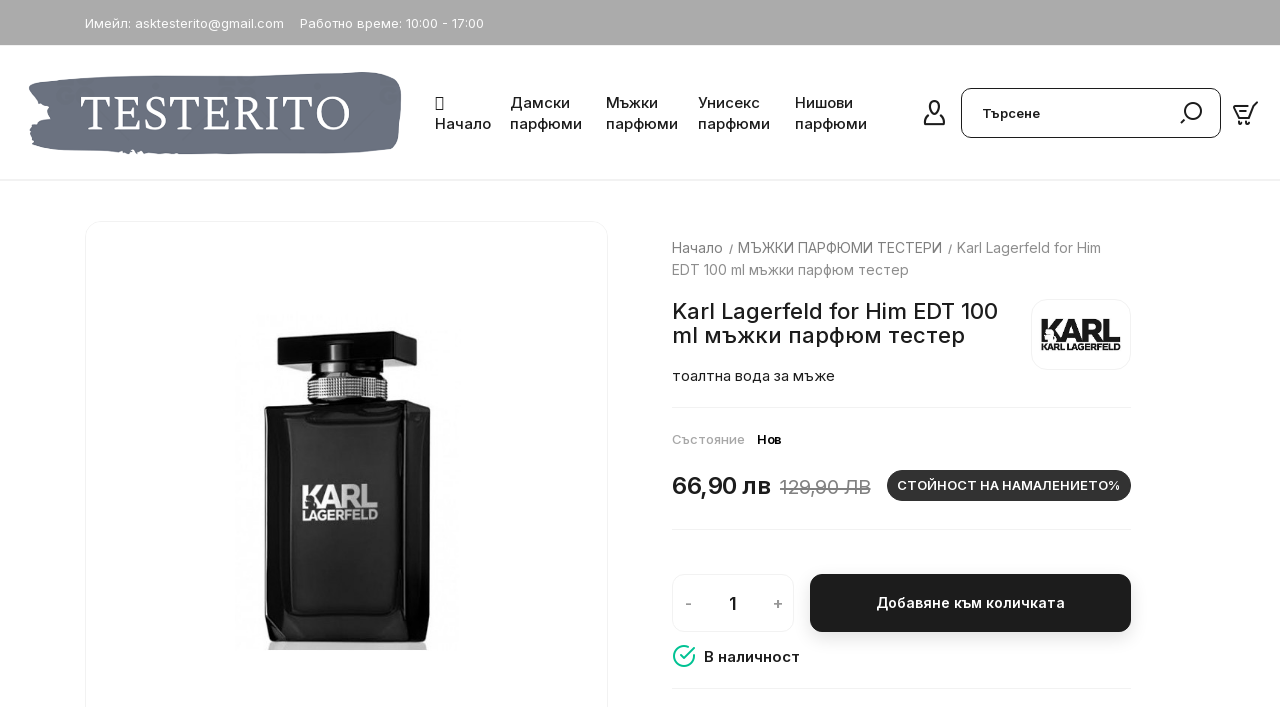

--- FILE ---
content_type: text/html; charset=utf-8
request_url: https://testerito.com/mujki-parfumi-testeri/871-karl-lagerfeld-for-him.html
body_size: 15403
content:
<!doctype html>
<html lang="bg-BG">

    <head>
        
            
  <meta charset="utf-8">


  <meta http-equiv="x-ua-compatible" content="ie=edge">



  <link rel="canonical" href="https://testerito.com/mujki-parfumi-testeri/871-karl-lagerfeld-for-him.html">

  <title>Karl Lagerfeld for Him парфюм тестер за мъже</title>
  <meta name="description" content="Karl Lagerfeld for Him вижте нашите топ промоции, ниски цени и намаления в нашия онлайн магазин за маркови парфюми без опаковка">
  <meta name="keywords" content="karl lagerfeld for him,парфюм,тестер,оригинален парфюм,мъжки парфюм">
        <link rel="canonical" href="https://testerito.com/mujki-parfumi-testeri/871-karl-lagerfeld-for-him.html">
    
        



  <meta name="viewport" content="width=device-width, initial-scale=1">



  <link rel="icon" type="image/vnd.microsoft.icon" href="https://testerito.com/img/favicon.ico?1690200741">
  <link rel="shortcut icon" type="image/x-icon" href="https://testerito.com/img/favicon.ico?1690200741">


<meta name="p:domain_verify" content="fe963f046581e757bb6b06c4238df8bb"/>


<!-- Google tag (gtag.js) -->
<script async src="https://www.googletagmanager.com/gtag/js?id=G-2C9W1RVM8B"></script>
<script>
  window.dataLayer = window.dataLayer || [];
  function gtag(){dataLayer.push(arguments);}
  gtag('js', new Date());

  gtag('config', 'G-2C9W1RVM8B');
</script>



    <link rel="stylesheet" href="https://testerito.com/themes/ayon/assets/cache/theme-ac08d1264.css" type="text/css" media="all">




  

  <script type="text/javascript">
        var elementorFrontendConfig = {"environmentMode":{"edit":false,"wpPreview":true},"is_rtl":"","breakpoints":{"lg":"1025","md":"768","sm":"480","xl":"1440","xs":"0","xxl":"1600"},"version":"2.1.3","urls":{"assets":"https:\/\/testerito.com\/modules\/crazyelements\/assets\/"},"page":[],"general":{"id":"0","title":"yes","excerpt":"yes"},"test45":{"id":"0","title":"yes","excerpt":"yes"},"elements":{"data":{},"editSettings":{},"keys":{}}};
        var prestashop = {"cart":{"products":[],"totals":{"total":{"type":"total","label":"\u041e\u0431\u0449\u043e","amount":0,"value":"0,00\u00a0\u043b\u0432"},"total_including_tax":{"type":"total","label":"\u041e\u0431\u0449\u043e (\u0441 \u0434\u0430\u043d\u044a\u043a)","amount":0,"value":"0,00\u00a0\u043b\u0432"},"total_excluding_tax":{"type":"total","label":"\u041e\u0431\u0449\u043e (\u0431\u0435\u0437 \u0434\u0430\u043d\u044a\u043a)","amount":0,"value":"0,00\u00a0\u043b\u0432"}},"subtotals":{"products":{"type":"products","label":"\u041c\u0435\u0436\u0434\u0438\u043d\u043d\u0430 \u0441\u0443\u043c\u0430","amount":0,"value":"0,00\u00a0\u043b\u0432"},"discounts":null,"shipping":{"type":"shipping","label":"\u0414\u043e\u0441\u0442\u0430\u0432\u043a\u0430","amount":0,"value":""},"tax":null},"products_count":0,"summary_string":"0 \u0430\u0440\u0442\u0438\u043a\u0443\u043b\u0430","vouchers":{"allowed":0,"added":[]},"discounts":[],"minimalPurchase":0,"minimalPurchaseRequired":""},"currency":{"id":1,"name":"\u041b\u0432","iso_code":"BGN","iso_code_num":"975","sign":"\u043b\u0432"},"customer":{"lastname":null,"firstname":null,"email":null,"birthday":null,"newsletter":null,"newsletter_date_add":null,"optin":null,"website":null,"company":null,"siret":null,"ape":null,"is_logged":false,"gender":{"type":null,"name":null},"addresses":[]},"country":{"id_zone":"1","id_currency":"1","call_prefix":"359","iso_code":"BG","active":"1","contains_states":"0","need_identification_number":"0","need_zip_code":"1","zip_code_format":"NNNN","display_tax_label":"1","name":"\u0411\u044a\u043b\u0433\u0430\u0440\u0438\u044f","id":233},"language":{"name":"\u0431\u044a\u043b\u0433\u0430\u0440\u0441\u043a\u0438 \u0435\u0437\u0438\u043a (Bulgarian)","iso_code":"bg","locale":"bg-BG","language_code":"bg-bg","active":"1","is_rtl":"0","date_format_lite":"Y-m-d","date_format_full":"Y-m-d H:i:s","id":1},"page":{"title":"","canonical":"https:\/\/testerito.com\/mujki-parfumi-testeri\/871-karl-lagerfeld-for-him.html","meta":{"title":"Karl Lagerfeld for Him \u043f\u0430\u0440\u0444\u044e\u043c \u0442\u0435\u0441\u0442\u0435\u0440 \u0437\u0430 \u043c\u044a\u0436\u0435","description":"Karl Lagerfeld for Him \u0432\u0438\u0436\u0442\u0435 \u043d\u0430\u0448\u0438\u0442\u0435 \u0442\u043e\u043f \u043f\u0440\u043e\u043c\u043e\u0446\u0438\u0438, \u043d\u0438\u0441\u043a\u0438 \u0446\u0435\u043d\u0438 \u0438 \u043d\u0430\u043c\u0430\u043b\u0435\u043d\u0438\u044f \u0432 \u043d\u0430\u0448\u0438\u044f \u043e\u043d\u043b\u0430\u0439\u043d \u043c\u0430\u0433\u0430\u0437\u0438\u043d \u0437\u0430 \u043c\u0430\u0440\u043a\u043e\u0432\u0438 \u043f\u0430\u0440\u0444\u044e\u043c\u0438 \u0431\u0435\u0437 \u043e\u043f\u0430\u043a\u043e\u0432\u043a\u0430","keywords":"karl lagerfeld for him,\u043f\u0430\u0440\u0444\u044e\u043c,\u0442\u0435\u0441\u0442\u0435\u0440,\u043e\u0440\u0438\u0433\u0438\u043d\u0430\u043b\u0435\u043d \u043f\u0430\u0440\u0444\u044e\u043c,\u043c\u044a\u0436\u043a\u0438 \u043f\u0430\u0440\u0444\u044e\u043c","robots":"index"},"page_name":"product","body_classes":{"lang-bg":true,"lang-rtl":false,"country-BG":true,"currency-BGN":true,"layout-full-width":true,"page-product":true,"tax-display-enabled":true,"page-customer-account":false,"product-id-871":true,"product-Karl Lagerfeld for Him EDT 100 ml \u043c\u044a\u0436\u043a\u0438 \u043f\u0430\u0440\u0444\u044e\u043c \u0442\u0435\u0441\u0442\u0435\u0440":true,"product-id-category-5":true,"product-id-manufacturer-121":true,"product-id-supplier-0":true,"product-available-for-order":true},"admin_notifications":[],"password-policy":{"feedbacks":{"0":"\u041c\u043d\u043e\u0433\u043e \u0441\u043b\u0430\u0431","1":"\u0441\u043b\u0430\u0431","2":"\u0421\u0440\u0435\u0434\u0435\u043d","3":"\u0421\u0438\u043b\u0435\u043d","4":"\u041c\u043d\u043e\u0433\u043e \u0441\u0438\u043b\u0435\u043d","Straight rows of keys are easy to guess":"\u041f\u0440\u0430\u0432\u0438\u0442\u0435 \u0440\u0435\u0434\u043e\u0432\u0435 \u043e\u0442 \u043a\u043b\u044e\u0447\u043e\u0432\u0435 \u0441\u0430 \u043b\u0435\u0441\u043d\u0438 \u0437\u0430 \u043e\u0442\u0433\u0430\u0442\u0432\u0430\u043d\u0435","Short keyboard patterns are easy to guess":"\u041a\u0440\u0430\u0442\u043a\u0438\u0442\u0435 \u043c\u043e\u0434\u0435\u043b\u0438 \u043d\u0430 \u043a\u043b\u0430\u0432\u0438\u0430\u0442\u0443\u0440\u0430\u0442\u0430 \u0441\u0430 \u043b\u0435\u0441\u043d\u0438 \u0437\u0430 \u043e\u0442\u0433\u0430\u0442\u0432\u0430\u043d\u0435","Use a longer keyboard pattern with more turns":"\u0418\u0437\u043f\u043e\u043b\u0437\u0432\u0430\u0439\u0442\u0435 \u043f\u043e-\u0434\u044a\u043b\u044a\u0433 \u043c\u043e\u0434\u0435\u043b \u043d\u0430 \u043a\u043b\u0430\u0432\u0438\u0430\u0442\u0443\u0440\u0430\u0442\u0430 \u0441 \u043f\u043e\u0432\u0435\u0447\u0435 \u0437\u0430\u0432\u043e\u0438","Repeats like \"aaa\" are easy to guess":"\u041f\u043e\u0432\u0442\u043e\u0440\u0435\u043d\u0438\u044f \u043a\u0430\u0442\u043e \"aaa\" \u0441\u0430 \u043b\u0435\u0441\u043d\u0438 \u0437\u0430 \u043e\u0442\u0433\u0430\u0442\u0432\u0430\u043d\u0435","Repeats like \"abcabcabc\" are only slightly harder to guess than \"abc\"":"\u041f\u043e\u0432\u0442\u043e\u0440\u0435\u043d\u0438\u044f \u043a\u0430\u0442\u043e \"abcabcabc\" \u0441\u0430 \u043c\u0430\u043b\u043a\u043e \u043f\u043e-\u0442\u0440\u0443\u0434\u043d\u0438 \u0437\u0430 \u043e\u0442\u0433\u0430\u0442\u0432\u0430\u043d\u0435 \u043e\u0442 \"abc\"","Sequences like abc or 6543 are easy to guess":"\u041f\u043e\u0440\u0435\u0434\u0438\u0446\u0438 \u043a\u0430\u0442\u043e \"abc\" \u0438\u043b\u0438 \"6543\" \u0441\u0430 \u043b\u0435\u0441\u043d\u0438 \u0437\u0430 \u043e\u0442\u0433\u0430\u0442\u0432\u0430\u043d\u0435","Recent years are easy to guess":"\u041f\u043e\u0441\u043b\u0435\u0434\u043d\u0438\u0442\u0435 \u0433\u043e\u0434\u0438\u043d\u0438 \u0441\u0430 \u043b\u0435\u0441\u043d\u0438 \u0437\u0430 \u043e\u0442\u0433\u0430\u0442\u0432\u0430\u043d\u0435","Dates are often easy to guess":"\u0414\u0430\u0442\u0438\u0442\u0435 \u0447\u0435\u0441\u0442\u043e \u0441\u0430 \u043b\u0435\u0441\u043d\u0438 \u0437\u0430 \u043e\u0442\u0433\u0430\u0442\u0432\u0430\u043d\u0435","This is a top-10 common password":"\u0422\u043e\u0432\u0430 \u0435 \u0442\u043e\u043f 10 \u0447\u0435\u0441\u0442\u043e \u0441\u0440\u0435\u0449\u0430\u043d\u0438 \u043f\u0430\u0440\u043e\u043b\u0438","This is a top-100 common password":"\u0422\u043e\u0432\u0430 \u0435 \u0442\u043e\u043f 100 \u0447\u0435\u0441\u0442\u043e \u0441\u0440\u0435\u0449\u0430\u043d\u0438 \u043f\u0430\u0440\u043e\u043b\u0438","This is a very common password":"\u0422\u043e\u0432\u0430 \u0435 \u043c\u043d\u043e\u0433\u043e \u0447\u0435\u0441\u0442\u043e \u0441\u0440\u0435\u0449\u0430\u043d\u0430 \u043f\u0430\u0440\u043e\u043b\u0430","This is similar to a commonly used password":"\u0422\u043e\u0432\u0430 \u0435 \u043f\u043e\u0434\u043e\u0431\u043d\u043e \u043d\u0430 \u0447\u0435\u0441\u0442\u043e \u0438\u0437\u043f\u043e\u043b\u0437\u0432\u0430\u043d\u0430 \u043f\u0430\u0440\u043e\u043b\u0430","A word by itself is easy to guess":"\u0414\u0443\u043c\u0430\u0442\u0430 \u0441\u0430\u043c\u0430 \u043f\u043e \u0441\u0435\u0431\u0435 \u0441\u0438 \u0435 \u043b\u0435\u0441\u043d\u0430 \u0437\u0430 \u043e\u0442\u0433\u0430\u0442\u0432\u0430\u043d\u0435","Names and surnames by themselves are easy to guess":"\u0418\u043c\u0435\u043d\u0430\u0442\u0430 \u0438 \u0444\u0430\u043c\u0438\u043b\u0438\u0438\u0442\u0435 \u0441\u0430\u043c\u0438 \u043f\u043e \u0441\u0435\u0431\u0435 \u0441\u0438 \u0441\u0430 \u043b\u0435\u0441\u043d\u0438 \u0437\u0430 \u043e\u0442\u0433\u0430\u0442\u0432\u0430\u043d\u0435","Common names and surnames are easy to guess":"\u041e\u0431\u0438\u0447\u0430\u0439\u043d\u0438\u0442\u0435 \u0438\u043c\u0435\u043d\u0430 \u0438 \u0444\u0430\u043c\u0438\u043b\u0438\u0438 \u0441\u0430 \u043b\u0435\u0441\u043d\u0438 \u0437\u0430 \u043e\u0442\u0433\u0430\u0442\u0432\u0430\u043d\u0435","Use a few words, avoid common phrases":"\u0418\u0437\u043f\u043e\u043b\u0437\u0432\u0430\u0439\u0442\u0435 \u043d\u044f\u043a\u043e\u043b\u043a\u043e \u0434\u0443\u043c\u0438, \u0438\u0437\u0431\u044f\u0433\u0432\u0430\u0439\u0442\u0435 \u043e\u0431\u0449\u0438 \u0444\u0440\u0430\u0437\u0438","No need for symbols, digits, or uppercase letters":"\u041d\u044f\u043c\u0430 \u043d\u0443\u0436\u0434\u0430 \u043e\u0442 \u0441\u0438\u043c\u0432\u043e\u043b\u0438, \u0446\u0438\u0444\u0440\u0438 \u0438\u043b\u0438 \u0433\u043b\u0430\u0432\u043d\u0438 \u0431\u0443\u043a\u0432\u0438","Avoid repeated words and characters":"\u0418\u0437\u0431\u044f\u0433\u0432\u0430\u0439\u0442\u0435 \u043f\u043e\u0432\u0442\u0430\u0440\u044f\u0449\u0438 \u0441\u0435 \u0434\u0443\u043c\u0438 \u0438 \u0437\u043d\u0430\u0446\u0438","Avoid sequences":"\u0418\u0437\u0431\u044f\u0433\u0432\u0430\u0439\u0442\u0435 \u043f\u043e\u0441\u043b\u0435\u0434\u043e\u0432\u0430\u0442\u0435\u043b\u043d\u043e\u0441\u0442\u0438","Avoid recent years":"\u0418\u0437\u0431\u044f\u0433\u0432\u0430\u0439\u0442\u0435 \u043f\u043e\u0441\u043b\u0435\u0434\u043d\u0438\u0442\u0435 \u0433\u043e\u0434\u0438\u043d\u0438","Avoid years that are associated with you":"\u0418\u0437\u0431\u044f\u0433\u0432\u0430\u0439\u0442\u0435 \u0433\u043e\u0434\u0438\u043d\u0438\u0442\u0435, \u043a\u043e\u0438\u0442\u043e \u0441\u0430 \u0441\u0432\u044a\u0440\u0437\u0430\u043d\u0438 \u0441 \u0432\u0430\u0441","Avoid dates and years that are associated with you":"\u0418\u0437\u0431\u044f\u0433\u0432\u0430\u0439\u0442\u0435 \u0434\u0430\u0442\u0438 \u0438 \u0433\u043e\u0434\u0438\u043d\u0438, \u043a\u043e\u0438\u0442\u043e \u0441\u0430 \u0441\u0432\u044a\u0440\u0437\u0430\u043d\u0438 \u0441 \u0432\u0430\u0441","Capitalization doesn't help very much":"\u041f\u0438\u0441\u0430\u043d\u0435\u0442\u043e \u0441 \u0433\u043b\u0430\u0432\u043d\u0438 \u0431\u0443\u043a\u0432\u0438 \u043d\u0435 \u043f\u043e\u043c\u0430\u0433\u0430 \u043c\u043d\u043e\u0433\u043e","All-uppercase is almost as easy to guess as all-lowercase":"\u0418\u0437\u0446\u044f\u043b\u043e \u0433\u043b\u0430\u0432\u043d\u0438\u0442\u0435 \u0431\u0443\u043a\u0432\u0438 \u0441\u0430 \u043f\u043e\u0447\u0442\u0438 \u0442\u043e\u043b\u043a\u043e\u0432\u0430 \u043b\u0435\u0441\u043d\u0438 \u0437\u0430 \u043e\u0442\u0433\u0430\u0442\u0432\u0430\u043d\u0435, \u043a\u043e\u043b\u043a\u043e\u0442\u043e \u0438 \u0432\u0441\u0438\u0447\u043a\u0438 \u043c\u0430\u043b\u043a\u0438 \u0431\u0443\u043a\u0432\u0438","Reversed words aren't much harder to guess":"\u041e\u0431\u044a\u0440\u043d\u0430\u0442\u0438\u0442\u0435 \u0434\u0443\u043c\u0438 \u043d\u0435 \u0441\u0430 \u043c\u043d\u043e\u0433\u043e \u043f\u043e-\u0442\u0440\u0443\u0434\u043d\u0438 \u0437\u0430 \u043e\u0442\u0433\u0430\u0442\u0432\u0430\u043d\u0435","Predictable substitutions like '@' instead of 'a' don't help very much":"\u041f\u0440\u0435\u0434\u0432\u0438\u0434\u0438\u043c\u0438\u0442\u0435 \u0437\u0430\u043c\u0435\u0441\u0442\u0432\u0430\u043d\u0438\u044f \u043a\u0430\u0442\u043e \"@\" \u0432\u043c\u0435\u0441\u0442\u043e \"a\" \u043d\u0435 \u043f\u043e\u043c\u0430\u0433\u0430\u0442 \u043c\u043d\u043e\u0433\u043e","Add another word or two. Uncommon words are better.":"\u0414\u043e\u0431\u0430\u0432\u0435\u0442\u0435 \u043e\u0449\u0435 \u0435\u0434\u043d\u0430-\u0434\u0432\u0435 \u0434\u0443\u043c\u0438. \u041d\u0435\u043e\u0431\u0438\u0447\u0430\u0439\u043d\u0438\u0442\u0435 \u0434\u0443\u043c\u0438 \u0441\u0430 \u043f\u043e-\u0434\u043e\u0431\u0440\u0438."}}},"shop":{"name":"Testerito - \u043c\u0430\u0440\u043a\u043e\u0432\u0438 \u043f\u0430\u0440\u0444\u044e\u043c\u0438 ","logo":"https:\/\/testerito.com\/img\/logo-1690200556.jpg","stores_icon":"https:\/\/testerito.com\/img\/logo_stores.png","favicon":"https:\/\/testerito.com\/img\/favicon.ico"},"core_js_public_path":"\/themes\/","urls":{"base_url":"https:\/\/testerito.com\/","current_url":"https:\/\/testerito.com\/mujki-parfumi-testeri\/871-karl-lagerfeld-for-him.html","shop_domain_url":"https:\/\/testerito.com","img_ps_url":"https:\/\/testerito.com\/img\/","img_cat_url":"https:\/\/testerito.com\/img\/c\/","img_lang_url":"https:\/\/testerito.com\/img\/l\/","img_prod_url":"https:\/\/testerito.com\/img\/p\/","img_manu_url":"https:\/\/testerito.com\/img\/m\/","img_sup_url":"https:\/\/testerito.com\/img\/su\/","img_ship_url":"https:\/\/testerito.com\/img\/s\/","img_store_url":"https:\/\/testerito.com\/img\/st\/","img_col_url":"https:\/\/testerito.com\/img\/co\/","img_url":"https:\/\/testerito.com\/themes\/ayon\/assets\/img\/","css_url":"https:\/\/testerito.com\/themes\/ayon\/assets\/css\/","js_url":"https:\/\/testerito.com\/themes\/ayon\/assets\/js\/","pic_url":"https:\/\/testerito.com\/upload\/","theme_assets":"https:\/\/testerito.com\/themes\/ayon\/assets\/","theme_dir":"https:\/\/testerito.com\/storage\/teritest\/public_html\/themes\/ayon\/","pages":{"address":"https:\/\/testerito.com\/\u0430\u0434\u0440\u0435\u0441","addresses":"https:\/\/testerito.com\/index.php?controller=addresses","authentication":"https:\/\/testerito.com\/authentication","manufacturer":"https:\/\/testerito.com\/manufacturer","cart":"https:\/\/testerito.com\/\u043a\u043e\u043b\u0438\u0447\u043a\u0430","category":"https:\/\/testerito.com\/index.php?controller=category","cms":"https:\/\/testerito.com\/index.php?controller=cms","contact":"https:\/\/testerito.com\/contact","discount":"https:\/\/testerito.com\/\u043e\u0442\u0441\u0442\u044a\u043f\u043a\u0430","guest_tracking":"https:\/\/testerito.com\/index.php?controller=guest-tracking","history":"https:\/\/testerito.com\/history","identity":"https:\/\/testerito.com\/Identify","index":"https:\/\/testerito.com\/","my_account":"https:\/\/testerito.com\/\u043c\u043e\u044f\u0442-\u043f\u0440\u043e\u0444\u0438\u043b","order_confirmation":"https:\/\/testerito.com\/index.php?controller=order-confirmation","order_detail":"https:\/\/testerito.com\/index.php?controller=order-detail","order_follow":"https:\/\/testerito.com\/\u043f\u0440\u043e\u0441\u043b\u0435\u0434\u044f\u0432\u0430\u043d\u0435-\u043d\u0430-\u043f\u043e\u0440\u044a\u0447\u043a\u0430","order":"https:\/\/testerito.com\/\u043f\u043e\u0440\u044a\u0447\u043a\u0430","order_return":"https:\/\/testerito.com\/index.php?controller=order-return","order_slip":"https:\/\/testerito.com\/index.php?controller=order-slip","pagenotfound":"https:\/\/testerito.com\/404-error","password":"https:\/\/testerito.com\/password","pdf_invoice":"https:\/\/testerito.com\/index.php?controller=pdf-invoice","pdf_order_return":"https:\/\/testerito.com\/index.php?controller=pdf-order-return","pdf_order_slip":"https:\/\/testerito.com\/index.php?controller=pdf-order-slip","prices_drop":"https:\/\/testerito.com\/specials","product":"https:\/\/testerito.com\/index.php?controller=product","registration":"https:\/\/testerito.com\/index.php?controller=registration","search":"https:\/\/testerito.com\/\u0442\u044a\u0440\u0441\u0435\u043d\u0435","sitemap":"https:\/\/testerito.com\/\u043a\u0430\u0440\u0442\u0430 \u043d\u0430 \u0441\u0430\u0439\u0442\u0430","stores":"https:\/\/testerito.com\/\u043c\u0430\u0433\u0430\u0437\u0438\u043d\u0438","supplier":"https:\/\/testerito.com\/\u0421\u043d\u0430\u0431\u0434\u0438\u0442\u0435\u043b\u0438","new_products":"https:\/\/testerito.com\/\u043d\u043e\u0432\u0438-\u043f\u0440\u043e\u0434\u0443\u043a\u0442\u0438","brands":"https:\/\/testerito.com\/manufacturer","register":"https:\/\/testerito.com\/index.php?controller=registration","order_login":"https:\/\/testerito.com\/\u043f\u043e\u0440\u044a\u0447\u043a\u0430?login=1"},"alternative_langs":[],"actions":{"logout":"https:\/\/testerito.com\/?mylogout="},"no_picture_image":{"bySize":{"small_default":{"url":"https:\/\/testerito.com\/img\/p\/bg-default-small_default.jpg","width":98,"height":98},"cart_default":{"url":"https:\/\/testerito.com\/img\/p\/bg-default-cart_default.jpg","width":125,"height":125},"home_default":{"url":"https:\/\/testerito.com\/img\/p\/bg-default-home_default.jpg","width":300,"height":300},"medium_default":{"url":"https:\/\/testerito.com\/img\/p\/bg-default-medium_default.jpg","width":452,"height":452},"large_default":{"url":"https:\/\/testerito.com\/img\/p\/bg-default-large_default.jpg","width":700,"height":700}},"small":{"url":"https:\/\/testerito.com\/img\/p\/bg-default-small_default.jpg","width":98,"height":98},"medium":{"url":"https:\/\/testerito.com\/img\/p\/bg-default-home_default.jpg","width":300,"height":300},"large":{"url":"https:\/\/testerito.com\/img\/p\/bg-default-large_default.jpg","width":700,"height":700},"legend":""}},"configuration":{"display_taxes_label":true,"display_prices_tax_incl":false,"is_catalog":false,"show_prices":true,"opt_in":{"partner":false},"quantity_discount":{"type":"price","label":"\u0415\u0434\u0438\u043d\u0438\u0447\u043d\u0430 \u0446\u0435\u043d\u0430"},"voucher_enabled":0,"return_enabled":0},"field_required":[],"breadcrumb":{"links":[{"title":"\u041d\u0430\u0447\u0430\u043b\u043e","url":"https:\/\/testerito.com\/"},{"title":"\u041c\u042a\u0416\u041a\u0418 \u041f\u0410\u0420\u0424\u042e\u041c\u0418 \u0422\u0415\u0421\u0422\u0415\u0420\u0418","url":"https:\/\/testerito.com\/mujki-parfumi-testeri-5"},{"title":"Karl Lagerfeld for Him EDT 100 ml \u043c\u044a\u0436\u043a\u0438 \u043f\u0430\u0440\u0444\u044e\u043c \u0442\u0435\u0441\u0442\u0435\u0440","url":"https:\/\/testerito.com\/mujki-parfumi-testeri\/871-karl-lagerfeld-for-him.html"}],"count":3},"link":{"protocol_link":"https:\/\/","protocol_content":"https:\/\/"},"time":1769829549,"static_token":"7aacede447d9a49a66d41a4c2e3bc734","token":"b89017f9c33cdba81c4671bce9c7be24","debug":false};
        var psemailsubscription_subscription = "https:\/\/testerito.com\/module\/ps_emailsubscription\/subscription";
        var psr_icon_color = "#F19D76";
      </script>



  <script async src="https://www.googletagmanager.com/gtag/js?id=G-2C9W1RVM8B"></script>
<script>
  window.dataLayer = window.dataLayer || [];
  function gtag(){dataLayer.push(arguments);}
  gtag('js', new Date());
  gtag(
    'config',
    'G-2C9W1RVM8B',
    {
      'debug_mode':false
                      }
  );
</script>

<script type="text/javascript">
    var Days_text = 'Day(s)';
    var Hours_text = 'Hr(s)';
    var Mins_text = 'Min(s)';
    var Sec_text = 'Sec(s)';
</script><script type="text/javascript">
                        var ETS_ST_ALLOW_CLOSE = 1;
                                var ETS_ST_CLOSE_PERMANAL = 0;
                                var ETS_ST_TRANSITION = 0;
                                var ETS_ST_STOP_WHEN_HOVER = 1;
                                var ETS_ST_INCLUDE_IMAGE = 1;
                                var ETS_ST_HIDE_ON_MOBILE = 1;
                                var ETS_ST_POSITION = "botton_left";
                                var ETS_ST_REPEAT = 1;
                                var ETS_ST_DELAY_START = 10;
                                var ETS_ST_TIME_LANDING = 5;
                                var ETS_ST_TIME_OUT = 20;
                                var ETS_ST_LOOP_OUT = 0.5;
                                var ETS_ST_TIME_IN = 60;
                                var ETS_ST_TIME_AGAIN = 60;
                                var ETS_ST_REMEMEBER = 1;
                                var ETS_ST_URL_AJAX = "https://testerito.com/module/ets_saleticker/ajax";
            </script>




        
  <meta property="og:type" content="product">
  <meta property="og:url" content="https://testerito.com/mujki-parfumi-testeri/871-karl-lagerfeld-for-him.html">
  <meta property="og:title" content="Karl Lagerfeld for Him парфюм тестер за мъже">
  <meta property="og:site_name" content="Testerito - маркови парфюми ">
  <meta property="og:description" content="Karl Lagerfeld for Him вижте нашите топ промоции, ниски цени и намаления в нашия онлайн магазин за маркови парфюми без опаковка">
  <meta property="og:image" content="https://testerito.com/1547-large_default/karl-lagerfeld-for-him.jpg">
      <meta property="product:pretax_price:amount" content="66.9">
    <meta property="product:pretax_price:currency" content="BGN">
    <meta property="product:price:amount" content="66.9">
    <meta property="product:price:currency" content="BGN">
    
    </head>

    <body id="product" class="lang-bg country-bg currency-bgn layout-full-width page-product tax-display-enabled product-id-871 product-karl-lagerfeld-for-him-edt-100-ml-m-zki-parfum-tester product-id-category-5 product-id-manufacturer-121 product-id-supplier-0 product-available-for-order crazyelements-pro-default crazy-shop-1 crazy-product-871 crazy-lang-1 crazy-default-template add1 filter_lay1">

        
        
            
        

        <main class="roy-reload ">

            
                            

            <header id="header" class="normal toppanel" data-trans="normal" data-hide="yes" data-top="yes">
                
                                <img src="//as.adwise.bg/servlet/tp.gif?id=2745" width="1px" height="1px" style="display:none;">

<nav class="header-nav hidden-md-down">
    <div class="container">
        <div class="row">
                                    <div class="col-md-3 col-xs-3 curlan">
                
            </div>
                        <div class="col-md-9 roycon">
                <div id="roycontent_toppanel" class="roycontent">
	<div class="row">
					<ul class="clearfix">
												<li class="htmlcontent-item-1 col-md-12 bview bview-first  ">
	                    <div class="li-cont">
				
									<div class="html_inside ">
													<!DOCTYPE html>
<html>
<head>
</head>
<body>
<p>Имейл: <a href="mailto:ask.testerito@gmail.com">asktesterito@gmail.com</a>    Работно време: 10:00 - 17:00</p>
</body>
</html>
											</div>
					
					</div>
				</li>
					</ul>
							</div>
</div>

            </div>
                    </div>
    </div>
</nav>




<div class="header-top">
    <div class="container">

        <div class="row action header_lay2">
                        <div class="head_logo" id="_desktop_logo">
                <a href="https://testerito.com/">
                    <img class="logo logo-normal img-responsive" src="https://testerito.com/modules/roy_customizer/upload/logo-normal-1.png" alt="Testerito - маркови парфюми ">
                    <img class="logo logo-trans img-responsive" src="https://testerito.com/modules/roy_customizer/upload/logo-trans-1.png" alt="Testerito - маркови парфюми ">
                </a>
                            </div>
                        <div class="head_menu">
                    <div class="ets_mm_megamenu 
        layout_layout1 
         show_icon_in_mobile 
          
        transition_fade   
        transition_floating 
         
        sticky_enabled 
         
        ets-dir-ltr        hook-custom        single_layout         disable_sticky_mobile          hover         "
        data-bggray="bg_gray"
        >
        <div class="ets_mm_megamenu_content">
            <div class="container">
                <div class="ets_mm_megamenu_content_content">
                    <div class="ybc-menu-toggle ybc-menu-btn closed">
                        <span class="ybc-menu-button-toggle_icon">
                            <i class="icon-bar"></i>
                            <i class="icon-bar"></i>
                            <i class="icon-bar"></i>
                        </span>
                        Меню
                    </div>
                        <ul class="mm_menus_ul  ">
        <li class="close_menu">
            <div class="pull-left">
                <span class="mm_menus_back">
                    <i class="icon-bar"></i>
                    <i class="icon-bar"></i>
                    <i class="icon-bar"></i>
                </span>
                Меню
            </div>
            <div class="pull-right">
                <span class="mm_menus_back_icon"></span>
                Back
            </div>
        </li>
                    <li class="mm_menus_li mm_sub_align_full hover "
                >
                <a class="ets_mm_url"                         href="https://testerito.com/"
                        style="font-size:16px;">
                    <span class="mm_menu_content_title">
                                                    <i class="fa fa-home"></i>
                                                Начало
                                                                    </span>
                </a>
                                                                                                    </li>
                    <li class="mm_menus_li mm_sub_align_full hover "
                >
                <a class="ets_mm_url"                         href="https://testerito.com/damski-parfumi-testeri-6"
                        style="font-size:16px;">
                    <span class="mm_menu_content_title">
                                                Дамски парфюми
                                                                    </span>
                </a>
                                                                                                    </li>
                    <li class="mm_menus_li mm_sub_align_full hover "
                >
                <a class="ets_mm_url"                         href="https://testerito.com/mujki-parfumi-testeri-5"
                        style="font-size:16px;">
                    <span class="mm_menu_content_title">
                                                Мъжки парфюми
                                                                    </span>
                </a>
                                                                                                    </li>
                    <li class="mm_menus_li mm_sub_align_full hover "
                >
                <a class="ets_mm_url"                         href="https://testerito.com/unisex-parfumi-testeri-23"
                        style="font-size:16px;">
                    <span class="mm_menu_content_title">
                                                Унисекс парфюми
                                                                    </span>
                </a>
                                                                                                    </li>
                    <li class="mm_menus_li mm_sub_align_full hover "
                >
                <a class="ets_mm_url"                         href="https://testerito.com/nishovi-parfumi-testeri-16"
                        style="font-size:16px;">
                    <span class="mm_menu_content_title">
                                                Нишови парфюми
                                                                    </span>
                </a>
                                                                                                    </li>
            </ul>
    
<script type="text/javascript">
    var Days_text = 'Day(s)';
    var Hours_text = 'Hr(s)';
    var Mins_text = 'Min(s)';
    var Sec_text = 'Sec(s)';
</script>
                </div>
            </div>
        </div>
    </div>

            </div>
                        <div class="head_action">
                <ul>
                                                            <li>
                        
                        <div class="acc_top box-acc ">
      <i class="ai ai-acc1"></i>
          <span class="text">Account</span>
      </div>
<i data-feather="circle"></i>                        
                    </li>
                                        <li><!-- Block search module TOP -->
<div class="search-widget search4" data-search-controller-url="//testerito.com/търсене">
    <form method="get" action="//testerito.com/търсене">
        <input type="hidden" name="controller" value="search">
        <input type="text" name="s" value="" placeholder="Търсене" aria-label="Търсене">
        <button type="submit" >
            <i class="ai ai-search4"></i>
            <span class="text hidden-xl-down"></span>
        </button>
    </form>
    
            <div id="search_results_header"></div>
    </div>

<!-- /Block search module TOP --></li>
                                        <li>    <div id="_desktop_cart" class="cart_widget">
        <div class="blockcart cart-preview inactive" data-refresh-url="//testerito.com/module/ps_shoppingcart/ajax">
            <div class="cart_header tip_inside">
                <a rel="nofollow" href="//testerito.com/количка?action=show" class="cart_nogo">
                    <i class="ai ai-cart7"></i>
                    <span class="text hidden-sm-down">Количка</span>
                    <span class="cart-products-count hidden">0</span>

                                                                        <span class="tip">Количката е празна.</span>
                                                            </a>
            </div>

            <div class="cart_inside">
                <h4 class="side_title">Карта за пазаруване</h4>
                <span class="close_cross"><i class="ai ai-x"></i></span>

                                <div class="shopping-cart empty">
                    <p class="text-center">Количката е празна.</p>
                    <i class="ai ai-cart7"></i>
                </div>
                <div class="cart-checkout">
                    <button class="btn btn-primary btn-high return">Обратно към магазина</button>
                </div>
                            </div>
        </div>
    </div></li>
                </ul>
            </div>
            
                    </div>

        
    </div>

    <div id="mobile_top_menu_wrapper" class="row hidden-md-up" style="display:none;">
        <div class="js-top-menu mobile" id="_mobile_top_menu"></div>
        <div class="js-top-menu-bottom">
            <div id="_mobile_currency_selector"></div>
            <div id="_mobile_language_selector"></div>
            <div id="_mobile_contact_link"></div>
        </div>
    </div>

</div>

<div class="header-mobile hidden-lg-up">
    <div class="header-mobile-wrap">
        <div class="logo-mobile">
            <a href="https://testerito.com/">
                <img class="logo img-responsive" src="https://testerito.com/modules/roy_customizer/upload/logo-mobile-1.png" alt="Testerito - маркови парфюми ">
            </a>
        </div>
        <div class="head_action">
            <ul>
                <li><i class="box-search ai ai-search4"></i></li>
                <li><i class="box-cart ai ai-cart7"></i><span class="box-cart cart-products-count">0</span></li>
                <li class="menu_top"><i class="box-menu"><span></span><span></span><span></span></i></li>
            </ul>
        </div>
    </div>
</div>


                    
            </header>

            <section id="wrapper" class="stick_parent_lb">
                

                
                <div id="top_column" >

                    <div class="container">
                        
                    </div>


                                    </div>
                

                                    
                        
<aside id="notifications">
  <div class="container">
    
    
    
      </div>
</aside>
                    
                
                <div class="container">

                                        
                    
                    
  <div id="content-wrapper">
    
    
  <section id="main" itemscope itemtype="https://schema.org/Product">
    <meta itemprop="url" content="https://testerito.com/mujki-parfumi-testeri/871-karl-lagerfeld-for-him.html">
    <meta itemprop="gtin13" content="0" />
    <meta itemprop="brand" content="KARL LAGERFELD" />
    <meta itemprop="productID" content="">
    <div class="container">
    <div class="row ">
      <div class="col-lg-6 col-image">
        
          <section class="col-image-inside">
            
              
                <ul class="product-flags">
                                      <li class="product-flag discount">-63,00 лв</li>
                                  </ul>
              

              <div class="product_image_wrapper">
              
                <div class="images-container pp_lay1 pp_thumbs2 pswp-enabled">

  
    <div class="js-qv-mask mask">
      <ul class="product-images js-qv-product-images">
                  <li class="thumb-container">
            <img
                          class="thumb js-thumb  selected "
              data-image-medium-src="https://testerito.com/1547-medium_default/karl-lagerfeld-for-him.jpg"
              data-image-large-src="https://testerito.com/1547-large_default/karl-lagerfeld-for-him.jpg"
              src="https://testerito.com/1547-large_default/karl-lagerfeld-for-him.jpg"
              alt="KARL LAGERFELD FOR HIM"
              title="KARL LAGERFELD FOR HIM"
              width="100"
              itemprop="image"
            >
          </li>
              </ul>
    </div>
  

  <div class="product-thumbs-wrapper">
    <ul class="product-thumbs js-qv-product-images">
              <li class="thumb-container">
          <img
            class="thumb js-thumb  selected "
            data-image-medium-src="https://testerito.com/1547-medium_default/karl-lagerfeld-for-him.jpg"
            data-image-large-src="https://testerito.com/1547-large_default/karl-lagerfeld-for-him.jpg"
            src="https://testerito.com/1547-medium_default/karl-lagerfeld-for-him.jpg"
            alt="KARL LAGERFELD FOR HIM"
            title="KARL LAGERFELD FOR HIM"
            width="100%"
            itemprop="image"
          >
        </li>
          </ul>
  </div>

</div>

              
              </div>

            
          </section>
        
        </div>
        <div class="col-lg-6 col-content ">
          <div class="col-content-inside">

                          
                  <div class="bread_wrapper">
  <div class="container">
    <nav data-depth="3" class="breadcrumb">
      <span class="bread_name">
                                                                  Karl Lagerfeld for Him EDT 100 ml мъжки парфюм тестер
                  </span>
      <ol itemscope itemtype="http://schema.org/BreadcrumbList">
                  
            <li itemprop="itemListElement" itemscope itemtype="http://schema.org/ListItem">
                              <a itemprop="item" href="https://testerito.com/">
                                <span itemprop="name">Начало</span>
                  <a itemprop="item" href="#"></a>
                              </a>
                            <meta itemprop="position" content="1">
            </li>
          
                  
            <li itemprop="itemListElement" itemscope itemtype="http://schema.org/ListItem">
                              <a itemprop="item" href="https://testerito.com/mujki-parfumi-testeri-5">
                                <span itemprop="name">МЪЖКИ ПАРФЮМИ ТЕСТЕРИ</span>
                  <a itemprop="item" href="#"></a>
                              </a>
                            <meta itemprop="position" content="2">
            </li>
          
                  
            <li itemprop="itemListElement" itemscope itemtype="http://schema.org/ListItem">
                                <span itemprop="name">Karl Lagerfeld for Him EDT 100 ml мъжки парфюм тестер</span>
                  <a itemprop="item" href="#"></a>
                            <meta itemprop="position" content="3">
            </li>
          
              </ol>
    </nav>
  </div>
</div>
              
            
                            <div class="product-manufacturer tip_inside">
                    <a href="https://testerito.com/121-karl-lagerfeld" class="noeffect">
                                                <img src="https://testerito.com/img/m/121.jpg" class="img img-thumbnail manufacturer-logo" alt="KARL LAGERFELD" height="140" width="140">
                                            </a>
                    <span class='tip'>
                        Вижте всички продукти наKARL LAGERFELD
                    </span>
                </div>
            
            
              
                <h1 class="h1 product-title" itemprop="name">Karl Lagerfeld for Him EDT 100 ml мъжки парфюм тестер</h1>
                  
              
            

                        
            

            

            <div class="product-information">

              
                              

              
              
                <div id="product-description-short-871" сlass="product-short-desc" itemprop="description"><p>тоалтна вода за мъже</p></div>
              

              

                                
                  <div class="product-additional-info">
    <div class="product-info">
        
                

        
                

        
                <div class="product-condition">
            <label class="label">Състояние </label>
            <link itemprop="itemCondition" href="https://schema.org/NewCondition" />
            <span>Нов</span>
        </div>
                

            </div>

</div>                
                

                                
                    <div class="product-prices">

    
      <div
        class="product-price has-discount"
        itemprop="offers"
        itemscope
        itemtype="https://schema.org/Offer"
      >
        <link itemprop="availability" href="https://schema.org/InStock"/>
        <meta itemprop="priceCurrency" content="BGN">
        <meta itemprop="priceValidUntil" content="2027-01-31" />
        <meta itemprop="url" content="https://testerito.com/mujki-parfumi-testeri/871-karl-lagerfeld-for-him.html">
        <meta itemprop="priceValidUntil" content="0000-00-00 00:00:00">
        <div class="current-price">
          <span itemprop="price" content="66.9">66,90 лв</span>
        </div>
        
                  <div class="product-discount">
            
            <span class="regular-price">129,90 лв</span>
          </div>
                
                              <span class="discount discount-amount">
                Стойност на намалението%
            </span>
                  
        
                  
      </div>
    

    
          

    
          

    
          

    

    <div class="tax-shipping-delivery-label">
              Без данък
            
      
                                    <span class="delivery-information">Доставя се в срок от 3-4 работни дни</span>
          		          </div>

              
  </div>

                
                
              <div class="product-actions">
                
                  <form action="https://testerito.com/количка" method="post" id="add-to-cart-or-refresh">
                    <input type="hidden" name="token" value="7aacede447d9a49a66d41a4c2e3bc734">
                    <input type="hidden" name="id_product" value="871" id="product_page_product_id">
                    <input type="hidden" name="id_customization" value="0" id="product_customization_id">

                    
                      <div class="product-variants">
  </div>
                    

                    
                      


<div class="product-add-to-cart">
      <span class="control-label">Количество</span>

    
      <div class="product-quantity clearfix">
        <div class="qty">
          <input
            type="text"
            name="qty"
            id="quantity_wanted"
            value="1"
            class="input-group"
            min="1"
            aria-label="Количество"
          >
        </div>

            <div class="add">
            <button
                class="btn btn-primary add-to-cart"
                data-button-action="add-to-cart"
                type="submit"
                            >
            <span class="atc-text">Добавяне към количката</span>
            </button>
            </div>
        </div>
    

    
              <span id="product-availability" class="available">
                      <i class="ai ai-check-circle rtl-no-flip product-available"></i>
                    В  наличност
        </span>
          

    <div class="prod-buttons">
      <!--  -->
        <div id="block-reassurance">
    <ul>
              <li>
          <div class="block-reassurance-item">
            <img src="/modules/blockreassurance/views/img//reassurance/pack2/satisfaction.svg" alt="ГАРАНЦИЯ ЗА КАЧЕСТВО! - Всички продукти са внос от Европа!">
            <span class="h6">ГАРАНЦИЯ ЗА КАЧЕСТВО! - Всички продукти са внос от Европа!</span>
          </div>
        </li>
              <li>
          <div class="block-reassurance-item">
            <img src="/modules/blockreassurance/views/img//reassurance/pack2/parcel.svg" alt="ОПЦИЯ ПРЕГЛЕД И ТЕСТ - Пазарувайте спокойно, грижим се за вашето удовлетворение!">
            <span class="h6">ОПЦИЯ ПРЕГЛЕД И ТЕСТ - Пазарувайте спокойно, грижим се за вашето удовлетворение!</span>
          </div>
        </li>
              <li>
          <div class="block-reassurance-item">
            <img src="/modules/blockreassurance/views/img//reassurance/pack2/carrier.svg" alt="БЪРЗА ДОСТАВКА  - Доставяме в рамките на 1-3 работни дни">
            <span class="h6">БЪРЗА ДОСТАВКА  - Доставяме в рамките на 1-3 работни дни</span>
          </div>
        </li>
          </ul>
  </div>

    </div>

    
      <p class="product-minimal-quantity">
              </p>
    
  </div>
                    

                    
                    
                                          

                    
                      <div class="product-out-of-stock">
                        
                      </div>
                    

					  					  

                  </form>
                

              </div>
          </div>
        </div>
      </div>
    </div>


    
      <div class="tabs" id="tabsection">
        <div class="container">
        <ul class="nav nav-tabs" role="tablist">
                      <li class="nav-item">
               <a
                 class="nav-link active"
                 data-toggle="tab"
                 href="#description"
                 role="tab"
                 aria-controls="description"
                  aria-selected="true">Описание</a>
            </li>
                                                </ul>

        <div class="tab-content" id="tab-content">
         <div class="tab-pane fade in active" id="description" role="tabpanel">
           
             <div class="product-description"><p>Мъжки парфюм от ароматно дуо Карл Лагерфелд за Него  е освободен съвместно с Интерпарфуми.</p>
<p>През март на тази година ароматният състав ще започне да бъде завладян от пирамида на ободряваща мандаринова свежест и аромат на маслена лавандула. В самото си сърце ще разкрие деликатните листенца на деликатен виолетов заобиколен от свежестта на хрупкава зелена ябълка. Пикантен и чувствен сандалово дърво и амбергрис правят ярко довършително докосване.<br />Правоъгълна бутилка тъмен цвят завладява с прости чисти линии и елегантност. Карл Лагерфелд за Него - за мъже с безупречен вкус и стил, които са свикнали да завладеят не само върховете, но и капризни женски сърца. Това е незаменим аксесоар всеки ден и дълга вечер</p>
<p> </p></div>
           
         </div>

         
           <div class="tab-pane fade"
     id="product-details"
     data-product="{&quot;id_shop_default&quot;:&quot;1&quot;,&quot;id_manufacturer&quot;:&quot;121&quot;,&quot;id_supplier&quot;:&quot;0&quot;,&quot;reference&quot;:&quot;&quot;,&quot;is_virtual&quot;:&quot;0&quot;,&quot;delivery_in_stock&quot;:&quot;&quot;,&quot;delivery_out_stock&quot;:&quot;&quot;,&quot;id_category_default&quot;:&quot;5&quot;,&quot;on_sale&quot;:&quot;0&quot;,&quot;online_only&quot;:&quot;0&quot;,&quot;ecotax&quot;:0,&quot;minimal_quantity&quot;:&quot;1&quot;,&quot;low_stock_threshold&quot;:&quot;0&quot;,&quot;low_stock_alert&quot;:&quot;0&quot;,&quot;price&quot;:&quot;66,90\u00a0\u043b\u0432&quot;,&quot;unity&quot;:&quot;&quot;,&quot;unit_price&quot;:&quot;&quot;,&quot;unit_price_ratio&quot;:0,&quot;additional_shipping_cost&quot;:&quot;0.000000&quot;,&quot;customizable&quot;:&quot;0&quot;,&quot;text_fields&quot;:&quot;0&quot;,&quot;uploadable_files&quot;:&quot;0&quot;,&quot;active&quot;:&quot;1&quot;,&quot;redirect_type&quot;:&quot;404&quot;,&quot;id_type_redirected&quot;:&quot;0&quot;,&quot;available_for_order&quot;:&quot;1&quot;,&quot;available_date&quot;:&quot;0000-00-00&quot;,&quot;show_condition&quot;:&quot;1&quot;,&quot;condition&quot;:&quot;new&quot;,&quot;show_price&quot;:&quot;1&quot;,&quot;indexed&quot;:&quot;1&quot;,&quot;visibility&quot;:&quot;both&quot;,&quot;cache_default_attribute&quot;:&quot;0&quot;,&quot;advanced_stock_management&quot;:&quot;0&quot;,&quot;date_add&quot;:&quot;2014-11-24 20:45:55&quot;,&quot;date_upd&quot;:&quot;2024-01-01 20:12:14&quot;,&quot;pack_stock_type&quot;:&quot;3&quot;,&quot;meta_description&quot;:&quot;Karl Lagerfeld for Him \u0432\u0438\u0436\u0442\u0435 \u043d\u0430\u0448\u0438\u0442\u0435 \u0442\u043e\u043f \u043f\u0440\u043e\u043c\u043e\u0446\u0438\u0438, \u043d\u0438\u0441\u043a\u0438 \u0446\u0435\u043d\u0438 \u0438 \u043d\u0430\u043c\u0430\u043b\u0435\u043d\u0438\u044f \u0432 \u043d\u0430\u0448\u0438\u044f \u043e\u043d\u043b\u0430\u0439\u043d \u043c\u0430\u0433\u0430\u0437\u0438\u043d \u0437\u0430 \u043c\u0430\u0440\u043a\u043e\u0432\u0438 \u043f\u0430\u0440\u0444\u044e\u043c\u0438 \u0431\u0435\u0437 \u043e\u043f\u0430\u043a\u043e\u0432\u043a\u0430&quot;,&quot;meta_keywords&quot;:&quot;karl lagerfeld for him,\u043f\u0430\u0440\u0444\u044e\u043c,\u0442\u0435\u0441\u0442\u0435\u0440,\u043e\u0440\u0438\u0433\u0438\u043d\u0430\u043b\u0435\u043d \u043f\u0430\u0440\u0444\u044e\u043c,\u043c\u044a\u0436\u043a\u0438 \u043f\u0430\u0440\u0444\u044e\u043c&quot;,&quot;meta_title&quot;:&quot;Karl Lagerfeld for Him \u043f\u0430\u0440\u0444\u044e\u043c \u0442\u0435\u0441\u0442\u0435\u0440 \u0437\u0430 \u043c\u044a\u0436\u0435&quot;,&quot;link_rewrite&quot;:&quot;karl-lagerfeld-for-him&quot;,&quot;name&quot;:&quot;Karl Lagerfeld for Him EDT 100 ml \u043c\u044a\u0436\u043a\u0438 \u043f\u0430\u0440\u0444\u044e\u043c \u0442\u0435\u0441\u0442\u0435\u0440&quot;,&quot;description&quot;:&quot;&lt;p&gt;\u041c\u044a\u0436\u043a\u0438 \u043f\u0430\u0440\u0444\u044e\u043c \u043e\u0442 \u0430\u0440\u043e\u043c\u0430\u0442\u043d\u043e \u0434\u0443\u043e \u041a\u0430\u0440\u043b \u041b\u0430\u0433\u0435\u0440\u0444\u0435\u043b\u0434 \u0437\u0430 \u041d\u0435\u0433\u043e\u00a0 \u0435 \u043e\u0441\u0432\u043e\u0431\u043e\u0434\u0435\u043d \u0441\u044a\u0432\u043c\u0435\u0441\u0442\u043d\u043e \u0441 \u0418\u043d\u0442\u0435\u0440\u043f\u0430\u0440\u0444\u0443\u043c\u0438.&lt;\/p&gt;\n&lt;p&gt;\u041f\u0440\u0435\u0437 \u043c\u0430\u0440\u0442 \u043d\u0430 \u0442\u0430\u0437\u0438 \u0433\u043e\u0434\u0438\u043d\u0430 \u0430\u0440\u043e\u043c\u0430\u0442\u043d\u0438\u044f\u0442 \u0441\u044a\u0441\u0442\u0430\u0432 \u0449\u0435 \u0437\u0430\u043f\u043e\u0447\u043d\u0435 \u0434\u0430 \u0431\u044a\u0434\u0435 \u0437\u0430\u0432\u043b\u0430\u0434\u044f\u043d \u043e\u0442 \u043f\u0438\u0440\u0430\u043c\u0438\u0434\u0430 \u043d\u0430 \u043e\u0431\u043e\u0434\u0440\u044f\u0432\u0430\u0449\u0430 \u043c\u0430\u043d\u0434\u0430\u0440\u0438\u043d\u043e\u0432\u0430 \u0441\u0432\u0435\u0436\u0435\u0441\u0442 \u0438 \u0430\u0440\u043e\u043c\u0430\u0442 \u043d\u0430 \u043c\u0430\u0441\u043b\u0435\u043d\u0430 \u043b\u0430\u0432\u0430\u043d\u0434\u0443\u043b\u0430. \u0412 \u0441\u0430\u043c\u043e\u0442\u043e \u0441\u0438 \u0441\u044a\u0440\u0446\u0435 \u0449\u0435 \u0440\u0430\u0437\u043a\u0440\u0438\u0435 \u0434\u0435\u043b\u0438\u043a\u0430\u0442\u043d\u0438\u0442\u0435 \u043b\u0438\u0441\u0442\u0435\u043d\u0446\u0430 \u043d\u0430 \u0434\u0435\u043b\u0438\u043a\u0430\u0442\u0435\u043d \u0432\u0438\u043e\u043b\u0435\u0442\u043e\u0432 \u0437\u0430\u043e\u0431\u0438\u043a\u043e\u043b\u0435\u043d \u043e\u0442 \u0441\u0432\u0435\u0436\u0435\u0441\u0442\u0442\u0430 \u043d\u0430 \u0445\u0440\u0443\u043f\u043a\u0430\u0432\u0430 \u0437\u0435\u043b\u0435\u043d\u0430 \u044f\u0431\u044a\u043b\u043a\u0430. \u041f\u0438\u043a\u0430\u043d\u0442\u0435\u043d \u0438 \u0447\u0443\u0432\u0441\u0442\u0432\u0435\u043d \u0441\u0430\u043d\u0434\u0430\u043b\u043e\u0432\u043e \u0434\u044a\u0440\u0432\u043e \u0438 \u0430\u043c\u0431\u0435\u0440\u0433\u0440\u0438\u0441 \u043f\u0440\u0430\u0432\u044f\u0442 \u044f\u0440\u043a\u043e \u0434\u043e\u0432\u044a\u0440\u0448\u0438\u0442\u0435\u043b\u043d\u043e \u0434\u043e\u043a\u043e\u0441\u0432\u0430\u043d\u0435.&lt;br \/&gt;\u041f\u0440\u0430\u0432\u043e\u044a\u0433\u044a\u043b\u043d\u0430 \u0431\u0443\u0442\u0438\u043b\u043a\u0430 \u0442\u044a\u043c\u0435\u043d \u0446\u0432\u044f\u0442 \u0437\u0430\u0432\u043b\u0430\u0434\u044f\u0432\u0430 \u0441 \u043f\u0440\u043e\u0441\u0442\u0438 \u0447\u0438\u0441\u0442\u0438 \u043b\u0438\u043d\u0438\u0438 \u0438 \u0435\u043b\u0435\u0433\u0430\u043d\u0442\u043d\u043e\u0441\u0442. \u041a\u0430\u0440\u043b \u041b\u0430\u0433\u0435\u0440\u0444\u0435\u043b\u0434 \u0437\u0430 \u041d\u0435\u0433\u043e - \u0437\u0430 \u043c\u044a\u0436\u0435 \u0441 \u0431\u0435\u0437\u0443\u043f\u0440\u0435\u0447\u0435\u043d \u0432\u043a\u0443\u0441 \u0438 \u0441\u0442\u0438\u043b, \u043a\u043e\u0438\u0442\u043e \u0441\u0430 \u0441\u0432\u0438\u043a\u043d\u0430\u043b\u0438 \u0434\u0430 \u0437\u0430\u0432\u043b\u0430\u0434\u0435\u044f\u0442 \u043d\u0435 \u0441\u0430\u043c\u043e \u0432\u044a\u0440\u0445\u043e\u0432\u0435\u0442\u0435, \u043d\u043e \u0438 \u043a\u0430\u043f\u0440\u0438\u0437\u043d\u0438 \u0436\u0435\u043d\u0441\u043a\u0438 \u0441\u044a\u0440\u0446\u0430. \u0422\u043e\u0432\u0430 \u0435 \u043d\u0435\u0437\u0430\u043c\u0435\u043d\u0438\u043c \u0430\u043a\u0441\u0435\u0441\u043e\u0430\u0440 \u0432\u0441\u0435\u043a\u0438 \u0434\u0435\u043d \u0438 \u0434\u044a\u043b\u0433\u0430 \u0432\u0435\u0447\u0435\u0440&lt;\/p&gt;\n&lt;p&gt;\u00a0&lt;\/p&gt;&quot;,&quot;description_short&quot;:&quot;&lt;p&gt;\u0442\u043e\u0430\u043b\u0442\u043d\u0430 \u0432\u043e\u0434\u0430 \u0437\u0430 \u043c\u044a\u0436\u0435&lt;\/p&gt;&quot;,&quot;available_now&quot;:&quot;&quot;,&quot;available_later&quot;:&quot;&quot;,&quot;id&quot;:871,&quot;id_product&quot;:871,&quot;out_of_stock&quot;:2,&quot;new&quot;:0,&quot;id_product_attribute&quot;:&quot;0&quot;,&quot;quantity_wanted&quot;:1,&quot;extraContent&quot;:[],&quot;allow_oosp&quot;:0,&quot;category&quot;:&quot;mujki-parfumi-testeri&quot;,&quot;category_name&quot;:&quot;\u041c\u042a\u0416\u041a\u0418 \u041f\u0410\u0420\u0424\u042e\u041c\u0418 \u0422\u0415\u0421\u0422\u0415\u0420\u0418&quot;,&quot;link&quot;:&quot;https:\/\/testerito.com\/mujki-parfumi-testeri\/871-karl-lagerfeld-for-him.html&quot;,&quot;manufacturer_name&quot;:&quot;KARL LAGERFELD&quot;,&quot;attribute_price&quot;:0,&quot;price_tax_exc&quot;:66.9,&quot;price_without_reduction&quot;:129.9,&quot;reduction&quot;:63,&quot;specific_prices&quot;:{&quot;id_specific_price&quot;:&quot;656&quot;,&quot;id_specific_price_rule&quot;:&quot;0&quot;,&quot;id_cart&quot;:&quot;0&quot;,&quot;id_product&quot;:&quot;871&quot;,&quot;id_shop&quot;:&quot;1&quot;,&quot;id_shop_group&quot;:&quot;0&quot;,&quot;id_currency&quot;:&quot;0&quot;,&quot;id_country&quot;:&quot;0&quot;,&quot;id_group&quot;:&quot;0&quot;,&quot;id_customer&quot;:&quot;0&quot;,&quot;id_product_attribute&quot;:&quot;0&quot;,&quot;price&quot;:&quot;-1.000000&quot;,&quot;from_quantity&quot;:&quot;1&quot;,&quot;reduction&quot;:&quot;63.000000&quot;,&quot;reduction_tax&quot;:&quot;1&quot;,&quot;reduction_type&quot;:&quot;amount&quot;,&quot;from&quot;:&quot;0000-00-00 00:00:00&quot;,&quot;to&quot;:&quot;0000-00-00 00:00:00&quot;,&quot;score&quot;:&quot;34&quot;},&quot;quantity&quot;:888,&quot;quantity_all_versions&quot;:888,&quot;id_image&quot;:&quot;bg-default&quot;,&quot;features&quot;:[],&quot;attachments&quot;:[],&quot;virtual&quot;:0,&quot;pack&quot;:0,&quot;packItems&quot;:[],&quot;nopackprice&quot;:0,&quot;customization_required&quot;:false,&quot;rate&quot;:0,&quot;tax_name&quot;:&quot;&quot;,&quot;ecotax_rate&quot;:0,&quot;customizations&quot;:{&quot;fields&quot;:[]},&quot;id_customization&quot;:0,&quot;is_customizable&quot;:false,&quot;show_quantities&quot;:false,&quot;quantity_label&quot;:&quot;\u0410\u0440\u0442\u0438\u043a\u0443\u043b\u0430&quot;,&quot;quantity_discounts&quot;:[],&quot;customer_group_discount&quot;:0,&quot;images&quot;:[{&quot;bySize&quot;:{&quot;small_default&quot;:{&quot;url&quot;:&quot;https:\/\/testerito.com\/1547-small_default\/karl-lagerfeld-for-him.jpg&quot;,&quot;width&quot;:98,&quot;height&quot;:98,&quot;sources&quot;:{&quot;jpg&quot;:&quot;https:\/\/testerito.com\/1547-small_default\/karl-lagerfeld-for-him.jpg&quot;}},&quot;cart_default&quot;:{&quot;url&quot;:&quot;https:\/\/testerito.com\/1547-cart_default\/karl-lagerfeld-for-him.jpg&quot;,&quot;width&quot;:125,&quot;height&quot;:125,&quot;sources&quot;:{&quot;jpg&quot;:&quot;https:\/\/testerito.com\/1547-cart_default\/karl-lagerfeld-for-him.jpg&quot;}},&quot;home_default&quot;:{&quot;url&quot;:&quot;https:\/\/testerito.com\/1547-home_default\/karl-lagerfeld-for-him.jpg&quot;,&quot;width&quot;:300,&quot;height&quot;:300,&quot;sources&quot;:{&quot;jpg&quot;:&quot;https:\/\/testerito.com\/1547-home_default\/karl-lagerfeld-for-him.jpg&quot;}},&quot;medium_default&quot;:{&quot;url&quot;:&quot;https:\/\/testerito.com\/1547-medium_default\/karl-lagerfeld-for-him.jpg&quot;,&quot;width&quot;:452,&quot;height&quot;:452,&quot;sources&quot;:{&quot;jpg&quot;:&quot;https:\/\/testerito.com\/1547-medium_default\/karl-lagerfeld-for-him.jpg&quot;}},&quot;large_default&quot;:{&quot;url&quot;:&quot;https:\/\/testerito.com\/1547-large_default\/karl-lagerfeld-for-him.jpg&quot;,&quot;width&quot;:700,&quot;height&quot;:700,&quot;sources&quot;:{&quot;jpg&quot;:&quot;https:\/\/testerito.com\/1547-large_default\/karl-lagerfeld-for-him.jpg&quot;}}},&quot;small&quot;:{&quot;url&quot;:&quot;https:\/\/testerito.com\/1547-small_default\/karl-lagerfeld-for-him.jpg&quot;,&quot;width&quot;:98,&quot;height&quot;:98,&quot;sources&quot;:{&quot;jpg&quot;:&quot;https:\/\/testerito.com\/1547-small_default\/karl-lagerfeld-for-him.jpg&quot;}},&quot;medium&quot;:{&quot;url&quot;:&quot;https:\/\/testerito.com\/1547-home_default\/karl-lagerfeld-for-him.jpg&quot;,&quot;width&quot;:300,&quot;height&quot;:300,&quot;sources&quot;:{&quot;jpg&quot;:&quot;https:\/\/testerito.com\/1547-home_default\/karl-lagerfeld-for-him.jpg&quot;}},&quot;large&quot;:{&quot;url&quot;:&quot;https:\/\/testerito.com\/1547-large_default\/karl-lagerfeld-for-him.jpg&quot;,&quot;width&quot;:700,&quot;height&quot;:700,&quot;sources&quot;:{&quot;jpg&quot;:&quot;https:\/\/testerito.com\/1547-large_default\/karl-lagerfeld-for-him.jpg&quot;}},&quot;legend&quot;:&quot;KARL LAGERFELD FOR HIM&quot;,&quot;id_image&quot;:&quot;1547&quot;,&quot;cover&quot;:&quot;1&quot;,&quot;position&quot;:&quot;1&quot;,&quot;associatedVariants&quot;:[]}],&quot;cover&quot;:{&quot;bySize&quot;:{&quot;small_default&quot;:{&quot;url&quot;:&quot;https:\/\/testerito.com\/1547-small_default\/karl-lagerfeld-for-him.jpg&quot;,&quot;width&quot;:98,&quot;height&quot;:98,&quot;sources&quot;:{&quot;jpg&quot;:&quot;https:\/\/testerito.com\/1547-small_default\/karl-lagerfeld-for-him.jpg&quot;}},&quot;cart_default&quot;:{&quot;url&quot;:&quot;https:\/\/testerito.com\/1547-cart_default\/karl-lagerfeld-for-him.jpg&quot;,&quot;width&quot;:125,&quot;height&quot;:125,&quot;sources&quot;:{&quot;jpg&quot;:&quot;https:\/\/testerito.com\/1547-cart_default\/karl-lagerfeld-for-him.jpg&quot;}},&quot;home_default&quot;:{&quot;url&quot;:&quot;https:\/\/testerito.com\/1547-home_default\/karl-lagerfeld-for-him.jpg&quot;,&quot;width&quot;:300,&quot;height&quot;:300,&quot;sources&quot;:{&quot;jpg&quot;:&quot;https:\/\/testerito.com\/1547-home_default\/karl-lagerfeld-for-him.jpg&quot;}},&quot;medium_default&quot;:{&quot;url&quot;:&quot;https:\/\/testerito.com\/1547-medium_default\/karl-lagerfeld-for-him.jpg&quot;,&quot;width&quot;:452,&quot;height&quot;:452,&quot;sources&quot;:{&quot;jpg&quot;:&quot;https:\/\/testerito.com\/1547-medium_default\/karl-lagerfeld-for-him.jpg&quot;}},&quot;large_default&quot;:{&quot;url&quot;:&quot;https:\/\/testerito.com\/1547-large_default\/karl-lagerfeld-for-him.jpg&quot;,&quot;width&quot;:700,&quot;height&quot;:700,&quot;sources&quot;:{&quot;jpg&quot;:&quot;https:\/\/testerito.com\/1547-large_default\/karl-lagerfeld-for-him.jpg&quot;}}},&quot;small&quot;:{&quot;url&quot;:&quot;https:\/\/testerito.com\/1547-small_default\/karl-lagerfeld-for-him.jpg&quot;,&quot;width&quot;:98,&quot;height&quot;:98,&quot;sources&quot;:{&quot;jpg&quot;:&quot;https:\/\/testerito.com\/1547-small_default\/karl-lagerfeld-for-him.jpg&quot;}},&quot;medium&quot;:{&quot;url&quot;:&quot;https:\/\/testerito.com\/1547-home_default\/karl-lagerfeld-for-him.jpg&quot;,&quot;width&quot;:300,&quot;height&quot;:300,&quot;sources&quot;:{&quot;jpg&quot;:&quot;https:\/\/testerito.com\/1547-home_default\/karl-lagerfeld-for-him.jpg&quot;}},&quot;large&quot;:{&quot;url&quot;:&quot;https:\/\/testerito.com\/1547-large_default\/karl-lagerfeld-for-him.jpg&quot;,&quot;width&quot;:700,&quot;height&quot;:700,&quot;sources&quot;:{&quot;jpg&quot;:&quot;https:\/\/testerito.com\/1547-large_default\/karl-lagerfeld-for-him.jpg&quot;}},&quot;legend&quot;:&quot;KARL LAGERFELD FOR HIM&quot;,&quot;id_image&quot;:&quot;1547&quot;,&quot;cover&quot;:&quot;1&quot;,&quot;position&quot;:&quot;1&quot;,&quot;associatedVariants&quot;:[]},&quot;has_discount&quot;:true,&quot;discount_type&quot;:&quot;amount&quot;,&quot;discount_percentage&quot;:&quot;-6\u00a0300%&quot;,&quot;discount_percentage_absolute&quot;:&quot;6\u00a0300%&quot;,&quot;discount_amount&quot;:&quot;63,00\u00a0\u043b\u0432&quot;,&quot;discount_amount_to_display&quot;:&quot;-63,00\u00a0\u043b\u0432&quot;,&quot;price_amount&quot;:66.9,&quot;unit_price_full&quot;:&quot;&quot;,&quot;show_availability&quot;:true,&quot;availability_message&quot;:&quot;\u0412  \u043d\u0430\u043b\u0438\u0447\u043d\u043e\u0441\u0442&quot;,&quot;availability_date&quot;:null,&quot;availability&quot;:&quot;available&quot;}"
     role="tabpanel"
  >
  
      

    
      

</div>
         

         
                    

               </div>

      </div>
    </div>
  


    
          
    
    
      
    

    
      <div class="modal fade js-product-images-modal" id="product-modal">
  <div class="modal-dialog" role="document">
    <div class="modal-content">
      <div class="modal-body">
                <figure>
          <img class="js-modal-product-cover product-cover-modal" width="700" src="https://testerito.com/1547-large_default/karl-lagerfeld-for-him.jpg" alt="KARL LAGERFELD FOR HIM" title="KARL LAGERFELD FOR HIM" itemprop="image">
          <figcaption class="image-caption">
            <div id="product-modal-name" itemprop="description">Karl Lagerfeld for Him EDT 100 ml мъжки парфюм тестер</div>
          </figcaption>
        </figure>
        <aside id="thumbnails" class="thumbnails js-thumbnails text-sm-center">
          
            <div class="js-modal-mask mask  nomargin ">
              <ul class="product-images js-modal-product-images">
                                  <li class="thumb-container">
                    <img data-image-large-src="https://testerito.com/1547-large_default/karl-lagerfeld-for-him.jpg" class="thumb js-modal-thumb" src="https://testerito.com/1547-home_default/karl-lagerfeld-for-him.jpg" alt="KARL LAGERFELD FOR HIM" title="KARL LAGERFELD FOR HIM" width="300" itemprop="image">
                  </li>
                              </ul>
            </div>
          
                  </aside>
      </div>
    </div><!-- /.modal-content -->
  </div><!-- /.modal-dialog -->
</div><!-- /.modal -->
    
    </div>

    
      <footer class="page-footer">
        
          <!-- Footer content -->
        
      </footer>
    


        <!-- Root element of PhotoSwipe. Must have class pswp. -->
        <div class="pswp" tabindex="-1" role="dialog" aria-hidden="true">

            <!-- Background of PhotoSwipe.
                 It's a separate element as animating opacity is faster than rgba(). -->
            <div class="pswp__bg"></div>

            <!-- Slides wrapper with overflow:hidden. -->
            <div class="pswp__scroll-wrap">

                <!-- Container that holds slides.
                    PhotoSwipe keeps only 3 of them in the DOM to save memory.
                    Don't modify these 3 pswp__item elements, data is added later on. -->
                <div class="pswp__container">
                    <div class="pswp__item"></div>
                    <div class="pswp__item"></div>
                    <div class="pswp__item"></div>
                </div>

                <!-- Default (PhotoSwipeUI_Default) interface on top of sliding area. Can be changed. -->
                <div class="pswp__ui pswp__ui--hidden">

                    <div class="pswp__top-bar">

                        <!--  Controls are self-explanatory. Order can be changed. -->

                        <div class="pswp__counter"></div>

                        <button class="pswp__button pswp__button--close" title="Close (Esc)"></button>

                        <button class="pswp__button pswp__button--share" title="Share"></button>

                        <button class="pswp__button pswp__button--fs" title="Toggle fullscreen"></button>

                        <button class="pswp__button pswp__button--zoom" title="Zoom in/out"></button>

                        <!-- Preloader demo https://codepen.io/dimsemenov/pen/yyBWoR -->
                        <!-- element will get class pswp__preloader--active when preloader is running -->
                        <div class="pswp__preloader">
                            <div class="pswp__preloader__icn">
                              <div class="pswp__preloader__cut">
                                <div class="pswp__preloader__donut"></div>
                              </div>
                            </div>
                        </div>
                    </div>

                    <div class="pswp__share-modal pswp__share-modal--hidden pswp__single-tap">
                        <div class="pswp__share-tooltip"></div>
                    </div>

                    <button class="pswp__button pswp__button--arrow--left" title="Previous (arrow left)">
                    </button>

                    <button class="pswp__button pswp__button--arrow--right" title="Next (arrow right)">
                    </button>

                    <div class="pswp__caption">
                        <div class="pswp__caption__center"></div>
                    </div>

                </div>

            </div>

        </div>

  </section>
  
  <script>
    let price = "66,90 лв"
    price = price.replace("лв", "")
    price = price.replace(",", ".")
    let cost = parseFloat(price)
    dataLayer.push({ ecommerce: null });  // Clear the previous ecommerce object.
    dataLayer.push({
      event: "view_item",
      ecommerce: {
        currency: "BGN",
        value: cost,
        items: [
        {
          item_id: "871",
          item_name: "Karl Lagerfeld for Him EDT 100 ml мъжки парфюм тестер",
          price: cost
        }
        ]
      }
    });
  </script>
  


    
  </div>


                    

                </div>

                                
            </section>

            <section id="bottom_column">
                <div class="container">
                    
                        
                    
                </div>
            </section>

            <footer id="footer"  data-footer-lay="7" >
                
                                <div class="footer-container">
  <div class="container">

    
      
      
      
      
      
      
            <div class="row">
        <div class="col-md-3 wrapper foot-text">
          <img class="logo_footer img-responsive" src="https://testerito.com/modules/roy_customizer/upload/logo-footer-1.png" alt="Testerito - маркови парфюми " />
          <div id="roycontent_footer" class="roycontent">
	<div class="row">
					<ul class="clearfix">
												<li class="htmlcontent-item-1 col-md-12 bview bview-first  ">
	                    <div class="li-cont">
				
									<div class="html_inside ">
													<!DOCTYPE html>
<html>
<head>
</head>
<body>
<p>Copyright 2025 © Testerito<br />Имейл: asktesterito@gmail.com</p>
</body>
</html>
											</div>
					
					</div>
				</li>
					</ul>
							</div>
</div>

        </div>

        <div class="col-md-3 wrapper">
          <div class="col-md-5 links">
    <div class="row">
                <div class="col-md-6 wrapper">
            <h3 class="h3 hidden-sm-down">Продукти</h3>
                        <div class="title clearfix hidden-md-up" data-target="#footer_sub_menu_1" data-toggle="collapse">
                <span class="h3">Продукти</span>
                <span class="float-xs-right">
                    <span class="navbar-toggler collapse-icons">
                        <i class="add ai ai-plus-circle"></i>
                        <i class="remove ai ai-minus"></i>
                    </span>
                </span>
            </div>
            <ul id="footer_sub_menu_1" class="collapse">
                                <li>
                    <a id="link-cms-page-11-1" class="cms-page-link" href="https://testerito.com/content/11-ceni-dostavka" title="Условия за доставка на продукти закупени от електронният ни магазин!" >
                        Цени и условия за доставка
                    </a>
                </li>
                                <li>
                    <a id="link-cms-page-12-1" class="cms-page-link" href="https://testerito.com/content/12-reklamacia" title="Условия за връщане на закупена стока" >
                        Условия за рекламация
                    </a>
                </li>
                                <li>
                    <a id="link-cms-page-13-1" class="cms-page-link" href="https://testerito.com/content/13-kakvo-e-tester-na-parfum" title="Информация какво представлява парфюм тестер" >
                        Какво е тестер на парфюм
                    </a>
                </li>
                                <li>
                    <a id="link-cms-page-14-1" class="cms-page-link" href="https://testerito.com/content/14-sertificat" title="Онлайн магазин който се грижи профисионално и отговорно за своите клиенти" >
                        Сертифициран магазин
                    </a>
                </li>
                                <li>
                    <a id="link-cms-page-15-1" class="cms-page-link" href="https://testerito.com/content/15-sigornost" title="Сигурност за всяка една поръчка направена от нашия онлайн магазин за парфюми тестери" >
                        Сигурност за всяка една поръчка
                    </a>
                </li>
                                <li>
                    <a id="link-cms-page-16-1" class="cms-page-link" href="https://testerito.com/content/16-zashita-na-lichnite-danni" title="Как защитаваме Вашите лични данни" >
                        Защита на личните данни
                    </a>
                </li>
                                <li>
                    <a id="link-cms-page-9-1" class="cms-page-link" href="https://testerito.com/content/9-contact" title="Контакти с екипа който работи за Вас - нашите клиенти" >
                        Контакти
                    </a>
                </li>
                                <li>
                    <a id="link-static-page-my-account-1" class="cms-page-link" href="https://testerito.com/моят-профил" title="Моят акаунт" >
                        Моят акаунт
                    </a>
                </li>
                            </ul>
        </div>
            </div>
</div>
        </div>

        <div class="col-md-3 wrapper">
        </div>

        <div class="col-md-3 wrapper">
          
        </div>
      </div>
      
      
    
    <div class="row">
      
        
      
    </div>
  </div>
</div>
<div id="is_media"></div>
                    
            </footer>

            
                <div class="side_menu" 
    data-menu="1" 
    data-search="1" 
    data-cart="1" 
    data-acc="1">
    <div class="side_menu_rel">
        <div id="side_cart_wrap">
                <div id="_desktop_cart" class="cart_widget">
        <div class="blockcart cart-preview inactive" data-refresh-url="//testerito.com/module/ps_shoppingcart/ajax">
            <div class="cart_header tip_inside">
                <a rel="nofollow" href="//testerito.com/количка?action=show" class="cart_nogo">
                    <i class="ai ai-cart7"></i>
                    <span class="text hidden-sm-down">Количка</span>
                    <span class="cart-products-count hidden">0</span>

                                                                        <span class="tip">Количката е празна.</span>
                                                            </a>
            </div>

            <div class="cart_inside">
                <h4 class="side_title">Карта за пазаруване</h4>
                <span class="close_cross"><i class="ai ai-x"></i></span>

                                <div class="shopping-cart empty">
                    <p class="text-center">Количката е празна.</p>
                    <i class="ai ai-cart7"></i>
                </div>
                <div class="cart-checkout">
                    <button class="btn btn-primary btn-high return">Обратно към магазина</button>
                </div>
                            </div>
        </div>
    </div>
        </div>
        <div id="side_search_wrap">
            <h4 class="side_title">&nbsp;</h4>
<span class="close_cross"><i class="ai ai-x"></i></span>

<!-- Block search module TOP -->
<div class="search-widget search4" data-search-controller-url="//testerito.com/търсене">
    <form method="get" action="//testerito.com/търсене">
        <input type="hidden" name="controller" value="search">
        <input type="text" name="s" value="" placeholder="Търсене" aria-label="Търсене">
        <button type="submit" >
            <i class="ai ai-search4"></i>
            <span class="text hidden-xl-down"></span>
        </button>
    </form>
    
            <div id="search_results_header"></div>
    </div>

<!-- /Block search module TOP -->

<div id="search_results_side"></div>
            <div class="search_tags_roy">
  You can try some popular tags here:
  
  <ul>
          <li>
        <a class="hover_under" href="https://testerito.com/search?controller=search&s=phone">phone</a>
      </li>
          <li>
        <a class="hover_under" href="https://testerito.com/search?controller=search&s=camera">camera</a>
      </li>
      </ul>
</div>


        </div>
        <div id="side_menu_wrap">
            <h4 class="side_title"><a class="menu_acc" href="https://testerito.com/моят-профил">Сметка</a></h4>
<span class="close_cross"><i class="ai ai-x"></i></span>

<div class="menu_selectors">
  
  
</div>
<div class="menu_mob_wrapper">
      <div class="ets_mm_megamenu 
        layout_layout1 
         show_icon_in_mobile 
          
        transition_fade   
        transition_floating 
         
        sticky_enabled 
         
        ets-dir-ltr        hook-custom        single_layout         disable_sticky_mobile          hover         "
        data-bggray="bg_gray"
        >
        <div class="ets_mm_megamenu_content">
            <div class="container">
                <div class="ets_mm_megamenu_content_content">
                    <div class="ybc-menu-toggle ybc-menu-btn closed">
                        <span class="ybc-menu-button-toggle_icon">
                            <i class="icon-bar"></i>
                            <i class="icon-bar"></i>
                            <i class="icon-bar"></i>
                        </span>
                        Меню
                    </div>
                        <ul class="mm_menus_ul  ">
        <li class="close_menu">
            <div class="pull-left">
                <span class="mm_menus_back">
                    <i class="icon-bar"></i>
                    <i class="icon-bar"></i>
                    <i class="icon-bar"></i>
                </span>
                Меню
            </div>
            <div class="pull-right">
                <span class="mm_menus_back_icon"></span>
                Back
            </div>
        </li>
                    <li class="mm_menus_li mm_sub_align_full hover "
                >
                <a class="ets_mm_url"                         href="https://testerito.com/"
                        style="font-size:16px;">
                    <span class="mm_menu_content_title">
                                                    <i class="fa fa-home"></i>
                                                Начало
                                                                    </span>
                </a>
                                                                                                    </li>
                    <li class="mm_menus_li mm_sub_align_full hover "
                >
                <a class="ets_mm_url"                         href="https://testerito.com/damski-parfumi-testeri-6"
                        style="font-size:16px;">
                    <span class="mm_menu_content_title">
                                                Дамски парфюми
                                                                    </span>
                </a>
                                                                                                    </li>
                    <li class="mm_menus_li mm_sub_align_full hover "
                >
                <a class="ets_mm_url"                         href="https://testerito.com/mujki-parfumi-testeri-5"
                        style="font-size:16px;">
                    <span class="mm_menu_content_title">
                                                Мъжки парфюми
                                                                    </span>
                </a>
                                                                                                    </li>
                    <li class="mm_menus_li mm_sub_align_full hover "
                >
                <a class="ets_mm_url"                         href="https://testerito.com/unisex-parfumi-testeri-23"
                        style="font-size:16px;">
                    <span class="mm_menu_content_title">
                                                Унисекс парфюми
                                                                    </span>
                </a>
                                                                                                    </li>
                    <li class="mm_menus_li mm_sub_align_full hover "
                >
                <a class="ets_mm_url"                         href="https://testerito.com/nishovi-parfumi-testeri-16"
                        style="font-size:16px;">
                    <span class="mm_menu_content_title">
                                                Нишови парфюми
                                                                    </span>
                </a>
                                                                                                    </li>
            </ul>
    
<script type="text/javascript">
    var Days_text = 'Day(s)';
    var Hours_text = 'Hr(s)';
    var Mins_text = 'Min(s)';
    var Sec_text = 'Sec(s)';
</script>
                </div>
            </div>
        </div>
    </div>

</div>


            
        </div>
        <div id="side_acc_wrap">
            <h4 class="side_title">Сметка</h4>
<span class="close_cross"><i class="ai ai-x"></i></span>

<div class="menu_selectors">
  
  
</div>

  <div class="acc_nolog acc_ul">
    <div class="acc_text_login">
      Трябва да влезете в акаунта си:
    </div>
    <a class="btn btn-primary login wide" href="https://testerito.com/моят-профил" rel="nofollow" title="Влезте във вашият профил">Впиши се</a>
    <div class="acc_text_create">
      Нямате акаунт?
    </div>
    <a class="create btn btn-primary wide" href="https://testerito.com/index.php?controller=registration" data-link-action="display-register-form">
      Създай профил
    </a>
  </div>
        </div>
    </div>
</div>

<div class="side_close"></div>
<div class="filter_close"></div>            

        </main>

        
              <script type="text/javascript" src="https://testerito.com/themes/ayon/assets/cache/bottom-596945263.js" ></script>


        

        
            
        
    </body>

</html>